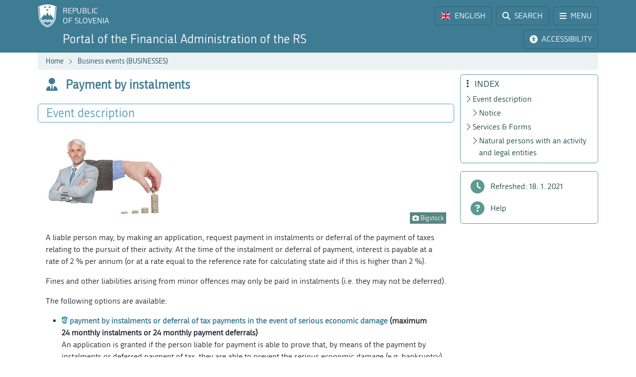

--- FILE ---
content_type: image/svg+xml
request_url: https://www.fu.gov.si/fileadmin/Internet/Drugo/Posebna_podrocja/SI-SDG/base_logo_MS_tagline-01.svg
body_size: 7209
content:
<?xml version="1.0" encoding="utf-8"?>
<!-- Generator: Adobe Illustrator 24.2.1, SVG Export Plug-In . SVG Version: 6.00 Build 0)  -->
<svg version="1.1" id="Layer_1" xmlns="http://www.w3.org/2000/svg" xmlns:xlink="http://www.w3.org/1999/xlink" x="0px" y="0px"
	 viewBox="0 0 323.85 158.52" style="enable-background:new 0 0 323.85 158.52;" xml:space="preserve">
<style type="text/css">
	.st0{fill:#2DAAE1;}
	.st1{fill:none;}
	.st2{fill:#164194;}
	.st3{fill:#FFED00;}
	.st4{fill:#9D9D9C;}
</style>
<path class="st0" d="M152.72,75.19L152.72,75.19C152.91,75.06,152.9,75.07,152.72,75.19z"/>
<path class="st1" d="M152.87,75.09c-0.04,0.02-0.07,0.05-0.11,0.07c-0.01,0.01-0.02,0.02-0.04,0.02"/>
<path class="st0" d="M152.72,75.19L152.72,75.19C152.91,75.06,152.9,75.07,152.72,75.19z"/>
<path class="st1" d="M152.87,75.09c-0.04,0.02-0.07,0.05-0.11,0.07c-0.01,0.01-0.02,0.02-0.04,0.02"/>
<g>
	<path class="st0" d="M209.24,51.9c0.4,1.05,1.44,1.23,2.14,0.45c3.31-3.67,4.77-6.97,7.03-11.04c0.88-1.58,0.97-1.79,1.93-3.32
		c0.39-0.62,1.49-2.25,2.1-2.7c0.92-0.69,2.3-1.25,3.39-1.32c1.01-0.06,2.13-0.47,2.78,0.69c1,1.75-2.89,6.01-3.84,7.73
		c-4.54,8.12-8.65,15.93-13.75,23.71c-0.85,1.29-1.85,3.62-2.33,5.08c-0.2,0.61-0.49,1.19-0.92,1.69c-1.27,1.49-3.58,1.18-4.33-0.6
		c-0.71-1.7-0.65-2.98,0.37-4.98c3.89-7.63,2.97-7.46,2.21-10.72c-1.08-4.66-1.47-7.43-2.72-12.05c-0.8-2.94-1.07-4.34-1-5.79
		c0.08-1.68,1.97-3.36,2.9-3.19c1.14,0.22,1.62,1.22,1.98,2.87c0.81,3.67,0.34,3.98,1.1,8.69C208.38,47.74,208.85,50.9,209.24,51.9z
		"/>
	<g>
		<path class="st0" d="M240.14,56.75c0.41-0.3,0.83-0.61,1.23-0.92C241.19,55.95,240.72,56.32,240.14,56.75z M240.14,56.75
			c-0.19,0.14-0.38,0.29-0.58,0.43C239.76,57.03,239.95,56.89,240.14,56.75z"/>
		<path class="st0" d="M289.74,48.75c-0.19-0.66-1.06-0.79-1.78-0.8c-2.38-0.03-4.03,0.62-6,1.95c-1.45,0.99-1.88,1.31-3.31,2.34
			c-0.39,0.27-1.65,1.4-2.09,1.78c-0.48,0.43-1.28,0.14-1.36-0.5c-0.14-1.09,0.28-1.99,0.42-2.7c0.2-1.01,0.88-2.05,0.05-2.63
			c-1.17-0.82-2.83-0.64-4.11,0.63c-1.03,1.02-0.75,1.94-0.97,3.54c-0.34,2.37-0.74,4.78-1.7,6.97c-1.1,2.51-2.08,5.03-4.3,6.73
			c-0.74,0.57-2.86,2.55-3.98,0.51c-0.45-0.83,0.91-4.53,1.13-5.12c1.03-2.75,1.21-2.98,2.15-5.76c0.59-1.76-0.17-3.11-1.95-4.04
			c-1.47-0.76-2.76-0.45-3.93,1c-0.52,0.64-4.66,11.75-7.48,15.45c-0.47,0.62-1.19,1.78-3,1.06c-1.22-0.48-1.15-2.01-1.1-2.62
			c0.15-1.56,0.84-3.63,1.39-5.1c0.86-2.27,1.7-4.41,2.12-6.59c0.46-2.4-1.85-2.8-4.14-1.93c-0.43,0.17-0.84,0.41-1.24,0.67
			c-1.07,0.66-2.1,1.43-3.14,2.22c-0.01,0.01-0.03,0.02-0.04,0.03c-0.59,0.45-1.19,0.91-1.81,1.35c-0.26,0.2-0.53,0.39-0.8,0.57
			c-0.22,0.15-0.43,0.31-0.64,0.44c-0.79,0.53-1.48,0.88-1.71,0.76c-0.1-0.04-0.13-0.15-0.11-0.25c0.08-0.37,0.26-1.26,0.33-1.47
			c0.96-3.02,0.4-5.41-1.64-7.04c-1.97-1.56-4.06-2.07-6.21-0.74c-0.41,0.25-0.79,0.54-1.18,0.83c-5.05,3.83-7.68,9.02-8.9,15.01
			c-0.67,3.22,0.71,5.59,3.08,7.52c1.42,1.15,3.14,1.51,5.01,1.12c2.02-0.43,3.42-1.64,4.5-3.28c1.23-1.89,2.5-4.54,3.25-6.64
			c0.54-1.49,2.88-3.82,4.57-4.66l0.01-0.02c0.82-0.39,1.69-0.82,2.43-0.87c0.53-0.04,0.99,0.31,0.83,0.82
			c-0.67,2.11-1.95,6.31-2.32,8.36c-0.29,1.59,0.24,3.96,1.6,4.9c2.8,1.94,5.21,2.86,8.6,1.05c1.41-0.75,2.46-1.59,3.63-2.65
			c0.89-0.81,1.32-1.61,2.16-2.39c0.23-0.21,0.7-0.61,0.94-0.41c0.23,0.18,0.15,0.75,0.2,1.04c0.68,3.56,2.7,4.09,5.52,1.78
			c0.92-0.75,1.5-1.6,2.29-2.47c0.16-0.18,2.19-2.61,2.5-2.39c0.22,0.16-0.74,2.62-0.81,2.84c-0.28,0.86-0.57,1.45-0.82,2.31
			c-0.21,0.75-0.04,1.6,0.31,1.87c1.09,0.86,3.62,0.77,4.32-0.27c1.18-1.75,1.26-3.57,2-5.58c1.83-4.99,4.17-10.4,9.16-13.46
			c2.59-1.59,4.63-2.67,7.42-3.86C289.62,49.73,289.95,49.48,289.74,48.75z M227.54,68.15c-0.63,1.12-5.88,2.75-4.44-2.45
			c0.56-2.03,3.15-8.31,6.18-11.32c0,0,2.12-2.82,2.88,1.38C232.5,57.64,231.12,61.79,227.54,68.15z"/>
	</g>
	<path class="st0" d="M171.77,45.02c-3.2,0.08-3.55-4.86-0.84-6.15c2.96-1.41,4.27-0.23,4.3,2.24
		C175.26,43.21,174.71,44.57,171.77,45.02z"/>
	<path class="st0" d="M184.79,40.98c-3.2,0.08-3.55-4.86-0.84-6.15c2.96-1.41,4.27-0.23,4.3,2.24
		C188.28,39.16,187.73,40.53,184.79,40.98z"/>
	<g>
		<path class="st0" d="M192.52,41.36 M192.34,41.22"/>
		<g>
			<path class="st0" d="M192.85,42.21c0,0.38-0.09,0.76-0.17,1.12c-0.9,4.54-2.13,9-3.93,13.26c-0.9,2.13-1.98,4.19-3.29,6.1
				c-0.67,0.97-1.46,1.8-2.23,2.66c-0.76,0.88-1.69,1.61-2.65,2.26c-1.94,1.26-4.33,2.06-6.68,1.66c-2.35-0.36-4.42-1.71-6.06-3.35
				c-1.64-1.66-3-3.57-4.14-5.58c-0.57-1.01-1.12-2.03-1.61-3.09l-0.72-1.57c-0.25-0.5-0.48-1.14-0.47-1.75
				c-0.01-0.62,0.11-1.23,0.42-1.81c0.34-0.57,0.86-0.91,1.29-1.26c0.42-0.36,0.92-0.78,1.52-0.98c0.59-0.22,1.28-0.21,1.87,0.01
				c0.59,0.22,1.13,0.61,1.49,1.14c0.36,0.54,0.52,1.16,0.57,1.77c0.02,0.32,0,0.62-0.05,0.93c-0.04,0.31-0.18,0.62-0.17,0.8
				c0.01,0.5,0.16,1.07,0.3,1.61c0.6,2.21,1.48,4.33,3.15,5.88c0.79,0.82,1.66,1.53,2.7,1.89c1.03,0.37,2.16,0.4,3.24,0.16
				c2.17-0.51,4.09-1.87,5.58-3.58c1.52-1.7,2.8-3.62,3.84-5.66c1.08-2.03,1.83-4.2,2.55-6.4c0.71-2.2,1.33-4.41,1.92-6.65
				c0.02-0.04,0.02-0.05,0.03-0.07l0.02-0.07c0.02-0.04,0.03-0.07,0.07-0.12c0,0-0.01,0,0-0.01l0.01-0.02v-0.01
				c0.17-0.23,0.41-0.48,0.74-0.5c0.34,0,0.57,0.25,0.72,0.51c0.06,0.1,0.07,0.18,0.11,0.28C192.83,41.94,192.85,42.07,192.85,42.21
				z"/>
		</g>
	</g>
	<g>
		<path class="st2" d="M161.38,77.18h20.33v5.24h-12.73v3.9h11.81v5.01h-11.81v4.84h13.1v5.56h-20.7V77.18z"/>
		<path class="st2" d="M204.38,101.74h-6.36v-2.88c-0.95,1.18-1.91,2.03-2.87,2.53c-0.97,0.5-2.15,0.75-3.56,0.75
			c-1.88,0-3.35-0.56-4.41-1.68c-1.07-1.12-1.6-2.85-1.6-5.18V83.95h6.85v9.78c0,1.12,0.21,1.91,0.62,2.38
			c0.41,0.47,0.99,0.7,1.74,0.7c0.81,0,1.48-0.31,2-0.94c0.52-0.63,0.78-1.75,0.78-3.37v-8.56h6.82V101.74z"/>
		<path class="st2" d="M208.52,83.95h6.38v2.91c0.61-1.26,1.25-2.13,1.9-2.6c0.65-0.47,1.46-0.71,2.42-0.71c1,0,2.1,0.31,3.3,0.94
			l-2.11,4.86c-0.8-0.33-1.44-0.5-1.91-0.5c-0.89,0-1.59,0.37-2.08,1.11c-0.7,1.04-1.05,2.98-1.05,5.83v5.96h-6.85V83.95z"/>
		<path class="st2" d="M222.73,92.89c0-2.71,0.91-4.95,2.75-6.71c1.83-1.76,4.3-2.64,7.42-2.64c3.56,0,6.25,1.03,8.07,3.1
			c1.46,1.66,2.19,3.71,2.19,6.15c0,2.74-0.91,4.98-2.72,6.72c-1.81,1.75-4.32,2.62-7.53,2.62c-2.86,0-5.17-0.73-6.93-2.18
			C223.81,98.16,222.73,95.81,222.73,92.89z M229.56,92.88c0,1.59,0.32,2.76,0.96,3.52c0.64,0.76,1.45,1.14,2.42,1.14
			c0.98,0,1.79-0.37,2.42-1.12c0.63-0.75,0.95-1.95,0.95-3.6c0-1.54-0.32-2.69-0.95-3.44c-0.64-0.75-1.42-1.13-2.36-1.13
			c-0.99,0-1.81,0.38-2.46,1.15C229.89,90.15,229.56,91.31,229.56,92.88z"/>
		<path class="st2" d="M246.41,108.5V83.95h6.38v2.63c0.88-1.11,1.69-1.85,2.43-2.24c0.99-0.52,2.09-0.79,3.3-0.79
			c2.38,0,4.22,0.91,5.52,2.73c1.3,1.82,1.95,4.07,1.95,6.75c0,2.96-0.71,5.22-2.13,6.77c-1.42,1.56-3.21,2.34-5.38,2.34
			c-1.05,0-2.01-0.18-2.87-0.54s-1.64-0.89-2.32-1.59v8.49H246.41z M253.24,92.89c0,1.41,0.3,2.45,0.89,3.13
			c0.59,0.68,1.34,1.02,2.24,1.02c0.79,0,1.46-0.33,1.99-0.98c0.54-0.65,0.8-1.76,0.8-3.32c0-1.44-0.28-2.5-0.84-3.17
			c-0.56-0.68-1.24-1.01-2.04-1.01c-0.87,0-1.6,0.34-2.18,1.02C253.53,90.26,253.24,91.36,253.24,92.89z"/>
		<path class="st2" d="M288.93,94.53h-13.67c0.12,1.09,0.42,1.91,0.89,2.45c0.66,0.77,1.52,1.16,2.58,1.16
			c0.67,0,1.31-0.17,1.91-0.5c0.37-0.21,0.76-0.59,1.19-1.12l6.72,0.62c-1.03,1.79-2.27,3.07-3.72,3.84
			c-1.45,0.78-3.53,1.16-6.25,1.16c-2.36,0-4.21-0.33-5.56-1c-1.35-0.66-2.47-1.72-3.36-3.17c-0.89-1.45-1.33-3.15-1.33-5.1
			c0-2.78,0.89-5.03,2.67-6.75c1.78-1.72,4.24-2.58,7.38-2.58c2.55,0,4.56,0.39,6.03,1.16c1.47,0.77,2.6,1.89,3.37,3.35
			c0.77,1.46,1.16,3.37,1.16,5.71V94.53z M282,91.27c-0.13-1.32-0.49-2.26-1.06-2.83c-0.58-0.57-1.33-0.85-2.27-0.85
			c-1.08,0-1.95,0.43-2.6,1.29c-0.41,0.54-0.68,1.33-0.79,2.39H282z"/>
	</g>
</g>
<g>
	<g>
		<rect x="33.78" y="33.78" class="st2" width="102.21" height="68.14"/>
	</g>
	<g>
		<polygon class="st3" points="82.71,48.63 84.86,47.05 87.02,48.63 86.2,46.08 88.39,44.51 85.69,44.51 84.86,41.93 84.04,44.51 
			81.34,44.51 83.53,46.08 		"/>
		<polygon class="st3" points="71.54,51.62 73.7,50.05 75.86,51.62 75.04,49.08 77.23,47.51 74.53,47.51 73.7,44.93 72.87,47.51 
			70.17,47.51 72.36,49.08 		"/>
		<polygon class="st3" points="65.53,53.11 64.71,55.69 62.01,55.69 64.2,57.26 63.38,59.81 65.53,58.24 67.69,59.81 66.87,57.26 
			69.06,55.69 66.36,55.69 		"/>
		<polygon class="st3" points="62.54,69.38 64.69,70.96 63.88,68.41 66.06,66.84 63.37,66.84 62.54,64.26 61.71,66.84 59.01,66.84 
			61.2,68.41 60.38,70.96 		"/>
		<polygon class="st3" points="66.36,78.02 65.53,75.44 64.71,78.02 62.01,78.02 64.2,79.59 63.38,82.14 65.53,80.56 67.69,82.14 
			66.87,79.59 69.06,78.02 		"/>
		<polygon class="st3" points="74.54,86.2 73.72,83.62 72.89,86.2 70.19,86.2 72.38,87.77 71.56,90.32 73.72,88.74 75.87,90.32 
			75.05,87.77 77.24,86.2 		"/>
		<polygon class="st3" points="85.69,89.16 84.86,86.59 84.04,89.17 81.34,89.16 83.53,90.74 82.71,93.28 84.86,91.71 87.02,93.28 
			86.2,90.74 88.39,89.16 		"/>
		<polygon class="st3" points="96.84,86.2 96.01,83.62 95.18,86.2 92.49,86.2 94.67,87.77 93.85,90.32 96.01,88.74 98.17,90.32 
			97.35,87.77 99.54,86.2 		"/>
		<polygon class="st3" points="105.02,78.02 104.19,75.44 103.37,78.02 100.67,78.02 102.86,79.59 102.04,82.14 104.19,80.56 
			106.35,82.14 105.53,79.59 107.72,78.02 		"/>
		<polygon class="st3" points="110.68,66.81 107.98,66.81 107.16,64.23 106.33,66.81 103.63,66.81 105.82,68.38 105,70.93 
			107.16,69.35 109.31,70.93 108.49,68.38 		"/>
		<polygon class="st3" points="102.04,59.78 104.19,58.2 106.35,59.78 105.53,57.23 107.72,55.66 105.02,55.66 104.19,53.08 
			103.37,55.66 100.67,55.66 102.86,57.23 		"/>
		<polygon class="st3" points="96.04,44.93 95.22,47.51 92.52,47.51 94.71,49.08 93.89,51.63 96.05,50.05 98.2,51.63 97.38,49.08 
			99.57,47.51 96.87,47.51 		"/>
	</g>
</g>
<rect class="st1" width="323.85" height="158.52"/>
<g>
	<g>
		<path class="st4" d="M36.47,124.54v-6.84h-2.44v-1.39h6.54v1.39h-2.44v6.84H36.47z"/>
		<path class="st4" d="M43.31,116.31v3.03c0.51-0.6,1.12-0.89,1.83-0.89c0.36,0,0.69,0.07,0.98,0.2s0.51,0.31,0.66,0.52
			c0.15,0.21,0.25,0.44,0.3,0.7c0.05,0.25,0.08,0.65,0.08,1.19v3.5h-1.58v-3.15c0-0.62-0.03-1.02-0.09-1.19
			c-0.06-0.17-0.17-0.3-0.32-0.4c-0.15-0.1-0.34-0.15-0.57-0.15c-0.26,0-0.5,0.06-0.7,0.19c-0.21,0.13-0.36,0.32-0.45,0.58
			c-0.1,0.26-0.14,0.63-0.14,1.14v2.99h-1.58v-8.23H43.31z"/>
		<path class="st4" d="M48.86,117.77v-1.46h1.58v1.46H48.86z M48.86,124.54v-5.96h1.58v5.96H48.86z"/>
		<path class="st4" d="M51.6,122.84l1.58-0.24c0.07,0.31,0.2,0.54,0.41,0.7s0.49,0.24,0.87,0.24c0.41,0,0.71-0.08,0.92-0.22
			c0.14-0.11,0.21-0.25,0.21-0.42c0-0.12-0.04-0.22-0.11-0.3c-0.08-0.08-0.25-0.14-0.53-0.21c-1.27-0.28-2.08-0.54-2.42-0.77
			c-0.47-0.32-0.71-0.77-0.71-1.34c0-0.52,0.2-0.95,0.61-1.3s1.04-0.53,1.9-0.53c0.82,0,1.42,0.13,1.82,0.4
			c0.4,0.27,0.67,0.66,0.82,1.18l-1.49,0.28c-0.06-0.23-0.18-0.41-0.36-0.53c-0.18-0.12-0.43-0.19-0.76-0.19
			c-0.42,0-0.71,0.06-0.89,0.17c-0.12,0.08-0.18,0.19-0.18,0.32c0,0.11,0.05,0.21,0.16,0.29c0.14,0.11,0.63,0.25,1.47,0.44
			c0.84,0.19,1.43,0.43,1.76,0.7c0.33,0.28,0.49,0.67,0.49,1.17c0,0.55-0.23,1.02-0.69,1.41c-0.46,0.39-1.13,0.59-2.03,0.59
			c-0.81,0-1.46-0.17-1.93-0.49S51.75,123.4,51.6,122.84z"/>
		<path class="st4" d="M63.07,124.54l-1.89-5.96h1.53l1.12,3.91l1.03-3.91h1.52l0.99,3.91l1.14-3.91h1.56l-1.92,5.96h-1.52
			l-1.03-3.83l-1.01,3.83H63.07z"/>
		<path class="st4" d="M74.46,122.64l1.57,0.26c-0.2,0.58-0.52,1.02-0.96,1.32c-0.44,0.3-0.98,0.45-1.64,0.45
			c-1.04,0-1.8-0.34-2.3-1.02c-0.39-0.54-0.59-1.23-0.59-2.05c0-0.99,0.26-1.76,0.77-2.32s1.17-0.84,1.96-0.84
			c0.89,0,1.59,0.29,2.1,0.88c0.51,0.59,0.76,1.48,0.74,2.69h-3.95c0.01,0.47,0.14,0.83,0.38,1.09c0.24,0.26,0.55,0.39,0.91,0.39
			c0.25,0,0.46-0.07,0.62-0.2C74.25,123.16,74.37,122.94,74.46,122.64z M74.55,121.05c-0.01-0.46-0.13-0.8-0.35-1.04
			c-0.22-0.24-0.5-0.36-0.82-0.36c-0.34,0-0.63,0.12-0.85,0.38s-0.33,0.59-0.33,1.02H74.55z"/>
		<path class="st4" d="M77.44,124.54v-8.23h1.58v2.96c0.49-0.55,1.06-0.83,1.73-0.83c0.73,0,1.33,0.26,1.8,0.79
			c0.48,0.53,0.71,1.28,0.71,2.27c0,1.02-0.24,1.8-0.73,2.35c-0.48,0.55-1.07,0.83-1.77,0.83c-0.34,0-0.68-0.08-1.01-0.26
			c-0.33-0.17-0.62-0.42-0.86-0.75v0.88H77.44z M79,121.43c0,0.62,0.1,1.08,0.29,1.37c0.27,0.42,0.64,0.63,1.09,0.63
			c0.35,0,0.64-0.15,0.89-0.45c0.25-0.3,0.37-0.77,0.37-1.41c0-0.68-0.12-1.17-0.37-1.47c-0.25-0.3-0.56-0.45-0.95-0.45
			c-0.38,0-0.69,0.15-0.94,0.44S79,120.83,79,121.43z"/>
		<path class="st4" d="M84.59,118.58h1.47v0.88c0.19-0.3,0.45-0.54,0.77-0.73c0.33-0.19,0.69-0.28,1.08-0.28
			c0.69,0,1.28,0.27,1.76,0.81c0.48,0.54,0.72,1.3,0.72,2.27c0,1-0.24,1.77-0.73,2.32c-0.49,0.55-1.08,0.83-1.77,0.83
			c-0.33,0-0.63-0.07-0.9-0.2s-0.55-0.36-0.84-0.67v3h-1.58V118.58z M86.15,121.46c0,0.67,0.13,1.17,0.4,1.49s0.59,0.48,0.97,0.48
			c0.37,0,0.67-0.15,0.92-0.44s0.37-0.78,0.37-1.45c0-0.62-0.13-1.09-0.38-1.39c-0.25-0.3-0.56-0.46-0.93-0.46
			c-0.39,0-0.71,0.15-0.96,0.45C86.28,120.43,86.15,120.87,86.15,121.46z"/>
		<path class="st4" d="M92.94,120.4l-1.43-0.26c0.16-0.58,0.44-1,0.83-1.28c0.39-0.28,0.98-0.42,1.75-0.42
			c0.7,0,1.23,0.08,1.57,0.25c0.34,0.17,0.59,0.38,0.73,0.63c0.14,0.26,0.21,0.73,0.21,1.41l-0.02,1.84c0,0.52,0.03,0.91,0.08,1.16
			s0.15,0.52,0.28,0.8h-1.56c-0.04-0.1-0.09-0.26-0.15-0.47c-0.03-0.09-0.04-0.16-0.06-0.19c-0.27,0.26-0.56,0.46-0.86,0.59
			c-0.31,0.13-0.63,0.2-0.98,0.2c-0.61,0-1.1-0.17-1.45-0.5s-0.53-0.75-0.53-1.26c0-0.34,0.08-0.64,0.24-0.9
			c0.16-0.26,0.39-0.47,0.68-0.61c0.29-0.14,0.71-0.26,1.25-0.37c0.74-0.14,1.25-0.27,1.53-0.39v-0.16c0-0.3-0.08-0.52-0.22-0.65
			c-0.15-0.13-0.43-0.19-0.85-0.19c-0.28,0-0.5,0.05-0.66,0.17S93.04,120.12,92.94,120.4z M95.05,121.68
			c-0.2,0.07-0.52,0.15-0.96,0.24c-0.44,0.09-0.72,0.18-0.86,0.27c-0.21,0.15-0.31,0.33-0.31,0.56c0,0.22,0.08,0.41,0.25,0.57
			c0.17,0.16,0.38,0.24,0.63,0.24c0.29,0,0.56-0.09,0.81-0.28c0.19-0.14,0.32-0.32,0.38-0.52c0.04-0.13,0.06-0.39,0.06-0.77V121.68z
			"/>
		<path class="st4" d="M98.12,124.93l1.8,0.22c0.03,0.21,0.1,0.35,0.21,0.43c0.15,0.11,0.39,0.17,0.71,0.17
			c0.41,0,0.72-0.06,0.93-0.19c0.14-0.08,0.24-0.21,0.31-0.4c0.05-0.13,0.07-0.37,0.07-0.72v-0.87c-0.47,0.64-1.07,0.97-1.79,0.97
			c-0.8,0-1.44-0.34-1.9-1.02c-0.37-0.54-0.55-1.2-0.55-2c0-1,0.24-1.76,0.72-2.29c0.48-0.53,1.08-0.79,1.79-0.79
			c0.74,0,1.35,0.32,1.83,0.97v-0.84h1.48v5.35c0,0.7-0.06,1.23-0.17,1.58s-0.28,0.62-0.49,0.82c-0.21,0.2-0.49,0.35-0.84,0.47
			c-0.35,0.11-0.79,0.17-1.33,0.17c-1.01,0-1.73-0.17-2.15-0.52c-0.42-0.35-0.63-0.79-0.63-1.32
			C98.11,125.07,98.11,125.01,98.12,124.93z M99.53,121.43c0,0.63,0.12,1.1,0.37,1.39s0.55,0.44,0.91,0.44
			c0.39,0,0.71-0.15,0.98-0.45c0.27-0.3,0.4-0.75,0.4-1.34c0-0.62-0.13-1.08-0.38-1.38c-0.25-0.3-0.58-0.45-0.97-0.45
			c-0.38,0-0.69,0.15-0.93,0.44S99.53,120.83,99.53,121.43z"/>
		<path class="st4" d="M108.84,122.64l1.57,0.26c-0.2,0.58-0.52,1.02-0.96,1.32c-0.44,0.3-0.98,0.45-1.64,0.45
			c-1.04,0-1.8-0.34-2.3-1.02c-0.39-0.54-0.59-1.23-0.59-2.05c0-0.99,0.26-1.76,0.77-2.32s1.17-0.84,1.96-0.84
			c0.89,0,1.59,0.29,2.1,0.88c0.51,0.59,0.76,1.48,0.74,2.69h-3.95c0.01,0.47,0.14,0.83,0.38,1.09c0.24,0.26,0.55,0.39,0.91,0.39
			c0.25,0,0.46-0.07,0.62-0.2C108.63,123.16,108.76,122.94,108.84,122.64z M108.93,121.05c-0.01-0.46-0.13-0.8-0.35-1.04
			c-0.22-0.24-0.5-0.36-0.82-0.36c-0.34,0-0.63,0.12-0.85,0.38s-0.33,0.59-0.33,1.02H108.93z"/>
		<path class="st4" d="M115.19,117.77v-1.46h1.58v1.46H115.19z M115.19,124.54v-5.96h1.58v5.96H115.19z"/>
		<path class="st4" d="M117.93,122.84l1.58-0.24c0.07,0.31,0.2,0.54,0.41,0.7s0.49,0.24,0.87,0.24c0.41,0,0.71-0.08,0.92-0.22
			c0.14-0.11,0.21-0.25,0.21-0.42c0-0.12-0.04-0.22-0.11-0.3c-0.08-0.08-0.25-0.14-0.53-0.21c-1.27-0.28-2.08-0.54-2.42-0.77
			c-0.47-0.32-0.71-0.77-0.71-1.34c0-0.52,0.2-0.95,0.61-1.3s1.04-0.53,1.9-0.53c0.82,0,1.42,0.13,1.82,0.4
			c0.4,0.27,0.67,0.66,0.82,1.18l-1.49,0.28c-0.06-0.23-0.18-0.41-0.36-0.53c-0.18-0.12-0.43-0.19-0.76-0.19
			c-0.42,0-0.71,0.06-0.89,0.17c-0.12,0.08-0.18,0.19-0.18,0.32c0,0.11,0.05,0.21,0.16,0.29c0.14,0.11,0.63,0.25,1.47,0.44
			c0.84,0.19,1.43,0.43,1.76,0.7c0.33,0.28,0.49,0.67,0.49,1.17c0,0.55-0.23,1.02-0.69,1.41c-0.46,0.39-1.13,0.59-2.03,0.59
			c-0.81,0-1.46-0.17-1.93-0.49S118.08,123.4,117.93,122.84z"/>
		<path class="st4" d="M128.24,118.58h1.47v0.88c0.19-0.3,0.45-0.54,0.77-0.73c0.33-0.19,0.69-0.28,1.08-0.28
			c0.69,0,1.28,0.27,1.76,0.81c0.48,0.54,0.72,1.3,0.72,2.27c0,1-0.24,1.77-0.73,2.32c-0.49,0.55-1.08,0.83-1.77,0.83
			c-0.33,0-0.63-0.07-0.9-0.2s-0.55-0.36-0.84-0.67v3h-1.58V118.58z M129.8,121.46c0,0.67,0.13,1.17,0.4,1.49s0.59,0.48,0.97,0.48
			c0.37,0,0.67-0.15,0.92-0.44s0.37-0.78,0.37-1.45c0-0.62-0.13-1.09-0.38-1.39c-0.25-0.3-0.56-0.46-0.93-0.46
			c-0.39,0-0.71,0.15-0.96,0.45C129.93,120.43,129.8,120.87,129.8,121.46z"/>
		<path class="st4" d="M136.59,120.4l-1.43-0.26c0.16-0.58,0.44-1,0.83-1.28c0.39-0.28,0.98-0.42,1.75-0.42
			c0.7,0,1.23,0.08,1.57,0.25c0.34,0.17,0.59,0.38,0.73,0.63c0.14,0.26,0.21,0.73,0.21,1.41l-0.02,1.84c0,0.52,0.03,0.91,0.08,1.16
			s0.15,0.52,0.28,0.8h-1.56c-0.04-0.1-0.09-0.26-0.15-0.47c-0.03-0.09-0.04-0.16-0.06-0.19c-0.27,0.26-0.56,0.46-0.86,0.59
			c-0.31,0.13-0.63,0.2-0.98,0.2c-0.61,0-1.1-0.17-1.45-0.5s-0.53-0.75-0.53-1.26c0-0.34,0.08-0.64,0.24-0.9
			c0.16-0.26,0.39-0.47,0.68-0.61c0.29-0.14,0.71-0.26,1.25-0.37c0.74-0.14,1.25-0.27,1.53-0.39v-0.16c0-0.3-0.08-0.52-0.22-0.65
			c-0.15-0.13-0.43-0.19-0.85-0.19c-0.28,0-0.5,0.05-0.66,0.17S136.69,120.12,136.59,120.4z M138.7,121.68
			c-0.2,0.07-0.52,0.15-0.96,0.24c-0.44,0.09-0.72,0.18-0.86,0.27c-0.21,0.15-0.31,0.33-0.31,0.56c0,0.22,0.08,0.41,0.25,0.57
			c0.17,0.16,0.38,0.24,0.63,0.24c0.29,0,0.56-0.09,0.81-0.28c0.19-0.14,0.32-0.32,0.38-0.52c0.04-0.13,0.06-0.39,0.06-0.77V121.68z
			"/>
		<path class="st4" d="M143.42,124.54h-1.58v-5.96h1.47v0.85c0.25-0.4,0.48-0.67,0.68-0.79s0.43-0.19,0.68-0.19
			c0.36,0,0.71,0.1,1.04,0.3l-0.49,1.38c-0.27-0.17-0.51-0.26-0.74-0.26c-0.22,0-0.41,0.06-0.56,0.18
			c-0.15,0.12-0.27,0.34-0.36,0.66s-0.13,0.98-0.13,2V124.54z"/>
		<path class="st4" d="M149.23,118.58v1.26h-1.08v2.4c0,0.49,0.01,0.77,0.03,0.85c0.02,0.08,0.07,0.15,0.14,0.2
			c0.07,0.05,0.16,0.08,0.27,0.08c0.15,0,0.36-0.05,0.63-0.15l0.13,1.22c-0.37,0.16-0.78,0.24-1.25,0.24
			c-0.28,0-0.54-0.05-0.77-0.14c-0.23-0.09-0.4-0.22-0.5-0.37s-0.18-0.36-0.22-0.62c-0.03-0.18-0.05-0.55-0.05-1.11v-2.6h-0.72
			v-1.26h0.72v-1.19l1.58-0.92v2.11H149.23z"/>
		<path class="st4" d="M153.36,121.47c0-0.52,0.13-1.03,0.39-1.52c0.26-0.49,0.62-0.86,1.1-1.12c0.47-0.26,1-0.39,1.59-0.39
			c0.9,0,1.64,0.29,2.22,0.88s0.87,1.33,0.87,2.22c0,0.9-0.29,1.65-0.87,2.24c-0.58,0.59-1.31,0.89-2.2,0.89
			c-0.55,0-1.07-0.12-1.56-0.37c-0.5-0.25-0.87-0.61-1.13-1.09C153.49,122.74,153.36,122.16,153.36,121.47z M154.97,121.56
			c0,0.59,0.14,1.04,0.42,1.36c0.28,0.31,0.63,0.47,1.04,0.47c0.41,0,0.76-0.16,1.04-0.47c0.28-0.31,0.42-0.77,0.42-1.37
			c0-0.58-0.14-1.03-0.42-1.35c-0.28-0.31-0.62-0.47-1.04-0.47c-0.41,0-0.76,0.16-1.04,0.47
			C155.11,120.51,154.97,120.97,154.97,121.56z"/>
		<path class="st4" d="M160.16,118.58h0.88v-0.45c0-0.5,0.05-0.88,0.16-1.12c0.11-0.25,0.3-0.45,0.59-0.6
			c0.29-0.16,0.65-0.23,1.09-0.23c0.45,0,0.89,0.07,1.32,0.2l-0.21,1.1c-0.25-0.06-0.49-0.09-0.72-0.09c-0.23,0-0.39,0.05-0.49,0.16
			c-0.1,0.11-0.15,0.31-0.15,0.61v0.42h1.18v1.24h-1.18v4.72h-1.58v-4.72h-0.88V118.58z"/>
		<path class="st4" d="M169.26,120.4l-1.43-0.26c0.16-0.58,0.44-1,0.83-1.28c0.39-0.28,0.98-0.42,1.75-0.42
			c0.7,0,1.23,0.08,1.57,0.25c0.34,0.17,0.59,0.38,0.73,0.63c0.14,0.26,0.21,0.73,0.21,1.41l-0.02,1.84c0,0.52,0.03,0.91,0.08,1.16
			s0.15,0.52,0.28,0.8h-1.56c-0.04-0.1-0.09-0.26-0.15-0.47c-0.03-0.09-0.04-0.16-0.06-0.19c-0.27,0.26-0.56,0.46-0.86,0.59
			c-0.31,0.13-0.63,0.2-0.98,0.2c-0.61,0-1.1-0.17-1.45-0.5s-0.53-0.75-0.53-1.26c0-0.34,0.08-0.64,0.24-0.9
			c0.16-0.26,0.39-0.47,0.68-0.61c0.29-0.14,0.71-0.26,1.25-0.37c0.74-0.14,1.25-0.27,1.53-0.39v-0.16c0-0.3-0.08-0.52-0.22-0.65
			c-0.15-0.13-0.43-0.19-0.85-0.19c-0.28,0-0.5,0.05-0.66,0.17S169.36,120.12,169.26,120.4z M171.37,121.68
			c-0.2,0.07-0.52,0.15-0.96,0.24c-0.44,0.09-0.72,0.18-0.86,0.27c-0.21,0.15-0.31,0.33-0.31,0.56c0,0.22,0.08,0.41,0.25,0.57
			c0.17,0.16,0.38,0.24,0.63,0.24c0.29,0,0.56-0.09,0.81-0.28c0.19-0.14,0.32-0.32,0.38-0.52c0.04-0.13,0.06-0.39,0.06-0.77V121.68z
			"/>
		<path class="st4" d="M180.01,124.54h-1.58v-3.04c0-0.64-0.03-1.06-0.1-1.25c-0.07-0.19-0.18-0.34-0.33-0.44
			c-0.15-0.11-0.33-0.16-0.55-0.16c-0.27,0-0.52,0.07-0.74,0.22c-0.22,0.15-0.37,0.35-0.45,0.59c-0.08,0.25-0.12,0.7-0.12,1.37v2.7
			h-1.58v-5.96h1.46v0.88c0.52-0.67,1.18-1.01,1.97-1.01c0.35,0,0.67,0.06,0.95,0.19c0.29,0.13,0.51,0.29,0.65,0.48
			c0.15,0.19,0.25,0.42,0.31,0.66c0.06,0.25,0.09,0.6,0.09,1.06V124.54z"/>
		<path class="st4" d="M185.02,124.54v-8.23h6.1v1.39h-4.44v1.83h4.13v1.39h-4.13v2.24h4.6v1.39H185.02z"/>
		<path class="st4" d="M192.78,116.31h1.66v4.46c0,0.71,0.02,1.17,0.06,1.38c0.07,0.34,0.24,0.61,0.51,0.81s0.63,0.31,1.1,0.31
			c0.47,0,0.83-0.1,1.07-0.29c0.24-0.19,0.38-0.43,0.43-0.71c0.05-0.28,0.07-0.75,0.07-1.4v-4.55h1.66v4.32
			c0,0.99-0.04,1.69-0.13,2.09s-0.26,0.75-0.5,1.03c-0.24,0.28-0.56,0.5-0.97,0.67c-0.4,0.17-0.93,0.25-1.58,0.25
			c-0.79,0-1.38-0.09-1.79-0.27s-0.73-0.42-0.96-0.71c-0.24-0.29-0.39-0.59-0.47-0.91c-0.11-0.47-0.16-1.17-0.16-2.09V116.31z"/>
		<path class="st4" d="M208.39,126.81v-3c-0.21,0.27-0.46,0.48-0.77,0.63s-0.64,0.23-0.99,0.23c-0.68,0-1.24-0.25-1.67-0.76
			c-0.52-0.6-0.78-1.4-0.78-2.42c0-0.96,0.24-1.71,0.73-2.24c0.48-0.54,1.09-0.81,1.8-0.81c0.4,0,0.74,0.08,1.03,0.25
			c0.29,0.17,0.55,0.42,0.77,0.76v-0.88h1.46v8.23H208.39z M208.44,121.49c0-0.61-0.12-1.06-0.37-1.36
			c-0.25-0.3-0.56-0.45-0.93-0.45c-0.38,0-0.7,0.15-0.96,0.46c-0.26,0.3-0.38,0.78-0.38,1.44c0,0.66,0.12,1.13,0.37,1.42
			s0.55,0.44,0.92,0.44s0.68-0.16,0.96-0.49C208.3,122.61,208.44,122.13,208.44,121.49z"/>
		<path class="st4" d="M215.54,124.54v-0.89c-0.22,0.32-0.5,0.57-0.86,0.75c-0.35,0.18-0.73,0.28-1.12,0.28
			c-0.4,0-0.76-0.09-1.08-0.26c-0.32-0.18-0.55-0.42-0.69-0.74c-0.14-0.32-0.21-0.76-0.21-1.32v-3.77h1.58v2.74
			c0,0.84,0.03,1.35,0.09,1.54c0.06,0.19,0.16,0.34,0.32,0.45c0.15,0.11,0.35,0.17,0.58,0.17c0.27,0,0.51-0.07,0.72-0.22
			c0.21-0.15,0.36-0.33,0.44-0.55c0.08-0.22,0.12-0.75,0.12-1.61v-2.52h1.58v5.96H215.54z"/>
		<path class="st4" d="M219.92,120.4l-1.43-0.26c0.16-0.58,0.44-1,0.83-1.28c0.39-0.28,0.98-0.42,1.75-0.42
			c0.7,0,1.23,0.08,1.57,0.25c0.34,0.17,0.59,0.38,0.73,0.63c0.14,0.26,0.21,0.73,0.21,1.41l-0.02,1.84c0,0.52,0.03,0.91,0.08,1.16
			s0.15,0.52,0.28,0.8h-1.56c-0.04-0.1-0.09-0.26-0.15-0.47c-0.03-0.09-0.04-0.16-0.06-0.19c-0.27,0.26-0.56,0.46-0.86,0.59
			c-0.31,0.13-0.63,0.2-0.98,0.2c-0.61,0-1.1-0.17-1.45-0.5s-0.53-0.75-0.53-1.26c0-0.34,0.08-0.64,0.24-0.9
			c0.16-0.26,0.39-0.47,0.68-0.61c0.29-0.14,0.71-0.26,1.25-0.37c0.74-0.14,1.25-0.27,1.53-0.39v-0.16c0-0.3-0.08-0.52-0.22-0.65
			c-0.15-0.13-0.43-0.19-0.85-0.19c-0.28,0-0.5,0.05-0.66,0.17S220.02,120.12,219.92,120.4z M222.04,121.68
			c-0.2,0.07-0.52,0.15-0.96,0.24c-0.44,0.09-0.72,0.18-0.86,0.27c-0.21,0.15-0.31,0.33-0.31,0.56c0,0.22,0.08,0.41,0.25,0.57
			c0.17,0.16,0.38,0.24,0.63,0.24c0.29,0,0.56-0.09,0.81-0.28c0.19-0.14,0.32-0.32,0.38-0.52c0.04-0.13,0.06-0.39,0.06-0.77V121.68z
			"/>
		<path class="st4" d="M225.24,124.54v-8.23h1.58v8.23H225.24z"/>
		<path class="st4" d="M228.54,117.77v-1.46h1.58v1.46H228.54z M228.54,124.54v-5.96h1.58v5.96H228.54z"/>
		<path class="st4" d="M234.58,118.58v1.26h-1.08v2.4c0,0.49,0.01,0.77,0.03,0.85c0.02,0.08,0.07,0.15,0.14,0.2
			c0.07,0.05,0.16,0.08,0.27,0.08c0.15,0,0.36-0.05,0.63-0.15l0.13,1.22c-0.37,0.16-0.78,0.24-1.25,0.24
			c-0.28,0-0.54-0.05-0.77-0.14c-0.23-0.09-0.4-0.22-0.5-0.37s-0.18-0.36-0.22-0.62c-0.03-0.18-0.05-0.55-0.05-1.11v-2.6h-0.72
			v-1.26h0.72v-1.19l1.58-0.92v2.11H234.58z"/>
		<path class="st4" d="M235.03,118.58h1.68l1.43,4.23l1.39-4.23h1.63l-2.11,5.74l-0.38,1.04c-0.14,0.35-0.27,0.61-0.4,0.8
			c-0.13,0.18-0.27,0.33-0.43,0.45s-0.36,0.2-0.6,0.27c-0.24,0.06-0.51,0.1-0.81,0.1c-0.3,0-0.6-0.03-0.89-0.1l-0.14-1.23
			c0.25,0.05,0.47,0.07,0.67,0.07c0.37,0,0.64-0.11,0.81-0.32c0.18-0.22,0.31-0.49,0.4-0.82L235.03,118.58z"/>
		<path class="st4" d="M251,124.54h-1.58v-3.04c0-0.64-0.03-1.06-0.1-1.25c-0.07-0.19-0.18-0.34-0.33-0.44
			c-0.15-0.11-0.33-0.16-0.55-0.16c-0.27,0-0.52,0.07-0.74,0.22c-0.22,0.15-0.37,0.35-0.45,0.59c-0.08,0.25-0.12,0.7-0.12,1.37v2.7
			h-1.58v-5.96h1.46v0.88c0.52-0.67,1.18-1.01,1.97-1.01c0.35,0,0.67,0.06,0.95,0.19c0.29,0.13,0.51,0.29,0.65,0.48
			c0.15,0.19,0.25,0.42,0.31,0.66c0.06,0.25,0.09,0.6,0.09,1.06V124.54z"/>
		<path class="st4" d="M256.15,122.64l1.57,0.26c-0.2,0.58-0.52,1.02-0.96,1.32c-0.44,0.3-0.98,0.45-1.64,0.45
			c-1.04,0-1.8-0.34-2.3-1.02c-0.39-0.54-0.59-1.23-0.59-2.05c0-0.99,0.26-1.76,0.77-2.32s1.17-0.84,1.96-0.84
			c0.89,0,1.59,0.29,2.1,0.88c0.51,0.59,0.76,1.48,0.74,2.69h-3.95c0.01,0.47,0.14,0.83,0.38,1.09c0.24,0.26,0.55,0.39,0.91,0.39
			c0.25,0,0.46-0.07,0.62-0.2C255.94,123.16,256.07,122.94,256.15,122.64z M256.24,121.05c-0.01-0.46-0.13-0.8-0.35-1.04
			c-0.22-0.24-0.5-0.36-0.82-0.36c-0.34,0-0.63,0.12-0.85,0.38s-0.33,0.59-0.33,1.02H256.24z"/>
		<path class="st4" d="M261.93,118.58v1.26h-1.08v2.4c0,0.49,0.01,0.77,0.03,0.85c0.02,0.08,0.07,0.15,0.14,0.2
			c0.07,0.05,0.16,0.08,0.27,0.08c0.15,0,0.36-0.05,0.63-0.15l0.13,1.22c-0.37,0.16-0.78,0.24-1.25,0.24
			c-0.28,0-0.54-0.05-0.77-0.14c-0.23-0.09-0.4-0.22-0.5-0.37s-0.18-0.36-0.22-0.62c-0.03-0.18-0.05-0.55-0.05-1.11v-2.6h-0.72
			v-1.26h0.72v-1.19l1.58-0.92v2.11H261.93z"/>
		<path class="st4" d="M264.24,124.54l-1.89-5.96h1.53l1.12,3.91l1.03-3.91h1.52l0.99,3.91l1.14-3.91h1.56l-1.92,5.96h-1.52
			l-1.03-3.83l-1.01,3.83H264.24z"/>
		<path class="st4" d="M271.82,121.47c0-0.52,0.13-1.03,0.39-1.52c0.26-0.49,0.62-0.86,1.1-1.12c0.47-0.26,1-0.39,1.59-0.39
			c0.9,0,1.64,0.29,2.22,0.88s0.87,1.33,0.87,2.22c0,0.9-0.29,1.65-0.87,2.24c-0.58,0.59-1.31,0.89-2.2,0.89
			c-0.55,0-1.07-0.12-1.56-0.37c-0.5-0.25-0.87-0.61-1.13-1.09C271.95,122.74,271.82,122.16,271.82,121.47z M273.43,121.56
			c0,0.59,0.14,1.04,0.42,1.36c0.28,0.31,0.63,0.47,1.04,0.47c0.41,0,0.76-0.16,1.04-0.47c0.28-0.31,0.42-0.77,0.42-1.37
			c0-0.58-0.14-1.03-0.42-1.35c-0.28-0.31-0.62-0.47-1.04-0.47c-0.41,0-0.76,0.16-1.04,0.47
			C273.57,120.51,273.43,120.97,273.43,121.56z"/>
		<path class="st4" d="M280.82,124.54h-1.58v-5.96h1.47v0.85c0.25-0.4,0.48-0.67,0.68-0.79s0.43-0.19,0.68-0.19
			c0.36,0,0.71,0.1,1.04,0.3l-0.49,1.38c-0.27-0.17-0.51-0.26-0.74-0.26c-0.22,0-0.41,0.06-0.56,0.18
			c-0.15,0.12-0.27,0.34-0.36,0.66s-0.13,0.98-0.13,2V124.54z"/>
		<path class="st4" d="M283.83,124.54v-8.23h1.58v4.37l1.85-2.1h1.94l-2.04,2.18l2.18,3.79h-1.7l-1.5-2.68l-0.74,0.77v1.91H283.83z"
			/>
	</g>
</g>
</svg>


--- FILE ---
content_type: application/javascript; charset=utf-8
request_url: https://www.fu.gov.si/fileadmin/templates/js/scripts/functions.js?t=32
body_size: 1400
content:
var headerOffset = $(".sticky-top").outerHeight();
function scrollToElement(elementId, offset = headerOffset, delay = 0) {
    if ($(elementId).length > 0) {
        setTimeout(function() {
            $('html, body').animate({
                scrollTop: $(elementId).offset().top - offset - 11
            }, 500);
        }, delay);
    } else {
        console.warn("Element with ID " + elementId + " does not exist.");
    }
}

function populateContentMenu() {
  //$('#contentMenu, #sideContentMenu').empty();
  $('#contentMenu, #sideContentMenu').children(':not(:first)').remove();

  let lvl1 = 0;

  $('#content [data-name]').each(function() {
    lvl1++;
    let lvl2 = 0, lvl3 = 0, lvl4 = 0;
    const el = $(this);
    const id1 = el.attr('id') || `menu-item-${lvl1}`;
    el.attr('id', id1);

    appendLink(id1, el.attr('data-name'), 'link-secondaryDark d-flex py-1');

    el.find('h3:not(.newsTitle):not(#importantDatesTitle), h4, h5').each(function() {
      const tag = this.tagName.toLowerCase();
      if (tag === 'h3') { lvl2++; lvl3 = 0; lvl4 = 0; }
      else if (tag === 'h4') { lvl3++; lvl4 = 0; }
      else if (tag === 'h5') lvl4++;

      const parts = [id1];
      if (lvl2) parts.push(lvl2);
      if (lvl3) parts.push(lvl3);
      if (lvl4) parts.push(lvl4);

      const heading = $(this);
      const id = heading.attr('id') || parts.join('-');
      heading.attr('id', id);

      appendLink(id, heading.text().trim(), `inner pe-2 link-secondaryDark d-flex py-0 mh${tag[1]}`, id1);
    });
  });

  function appendLink(href, text, cls, parent) {
    const link = $('<a>', { href: '#' + href, class: cls, html: `<i class="bi bi-chevron-right"></i><i class="bi bi-caret-right-fill"></i><span>${text}</span>` });
    if (parent) link.attr('data-parent', parent);
    $('#contentMenu, #sideContentMenu').append(link);
  }

  scrollToIDInHash(window.location.hash);
}



function populateContentMenuFromSubHomeAccordion(){

    $('#accordionContainer .accordion-button').each(function() {
        var clonedLink = $(this).clone();
        var linkText = $(this).text().trim(); // Pridobimo tekst povezave

        clonedLink
            .removeClass()
            .addClass('link-secondaryDark d-flex py-1') // Dodano "d-flex" za poravnavo ikone in teksta
            .html('<i class="bi bi-chevron-right"></i><i class="bi bi-caret-right-fill"></i><span>' + linkText + '</span>'); // Ustvarimo HTML z ikono in tekstom v <span>
        
        $('#contentMenu, #sideContentMenu').append(clonedLink);
    });

}

$.fn.isOnScreen = function(){
    var win = $(window);

    var viewport = {
        top : win.scrollTop() + $(".sticky-top").outerHeight() + 25,
        left : win.scrollLeft()
    };
    viewport.right = viewport.left + win.width();
    viewport.bottom = viewport.top + win.height() - $(".sticky-top").outerHeight() - 25;

    var bounds = this.offset();
    bounds.right = bounds.left + this.outerWidth();
    bounds.bottom = bounds.top + this.outerHeight();

    return (!(viewport.right < bounds.left || viewport.left > bounds.right || viewport.bottom < bounds.top || viewport.top > bounds.bottom));
};

const scrollSpyElement = document.querySelector('[data-bs-spy="scroll"]');
if (scrollSpyElement) {
    scrollSpyElement.addEventListener('activate.bs.scrollspy', (event) => {   

        let validMenus = ['contentMenu', 'sideContentMenu'];

        if(1 == 0 && event.relatedTarget.classList.contains('inner')) {
            event.relatedTarget.classList.remove('active');
            var parent = document.querySelector('[href="#' + event.relatedTarget.getAttribute('data-parent') + '"]');        
            if(validMenus.includes(parent.parentElement.id)) {
                let href = parent.getAttribute('href');
                var all = document.querySelectorAll('[href="' + href + '"]');
                all.forEach(function(item) {
                    item.classList.add('active');
                });
            }
        }
        else {
            let href = event.relatedTarget.getAttribute('href');
            var all = document.querySelectorAll('[href="' + href + '"]');
            all.forEach(function(item) {
                if(validMenus.includes(item.parentElement.id)) {
                    item.classList.add('active');
                }
            });
        }
    });
}

function handleNewsPageTitles() {
    $('.newsPageTitle').each(function() {
        const $this = $(this);

        if ($this.find('.bi-box-arrow-in-right').length > 0) return;

        const cloned = $this.clone();
        
        // Extract icons (keep them in place)
        const icons = cloned.find('i').clone(); // Clone to keep original intact
        
        // Remove icons from the text processing part
        cloned.find('i').remove();
        
        // Get cleaned text without icons
        const text = cloned.text().trim();
        const words = text.split(" ");
        const lastWord = words.pop();
        const newText = words.join(" ");
        
        // Reconstruct with icons at the start and last word wrapped
        $this.html(`${icons.prop('outerHTML') || ''} ${newText} <span class="text-nowrap">${lastWord} <i class="bi bi-box-arrow-in-right"></i></span>`);
    });
}